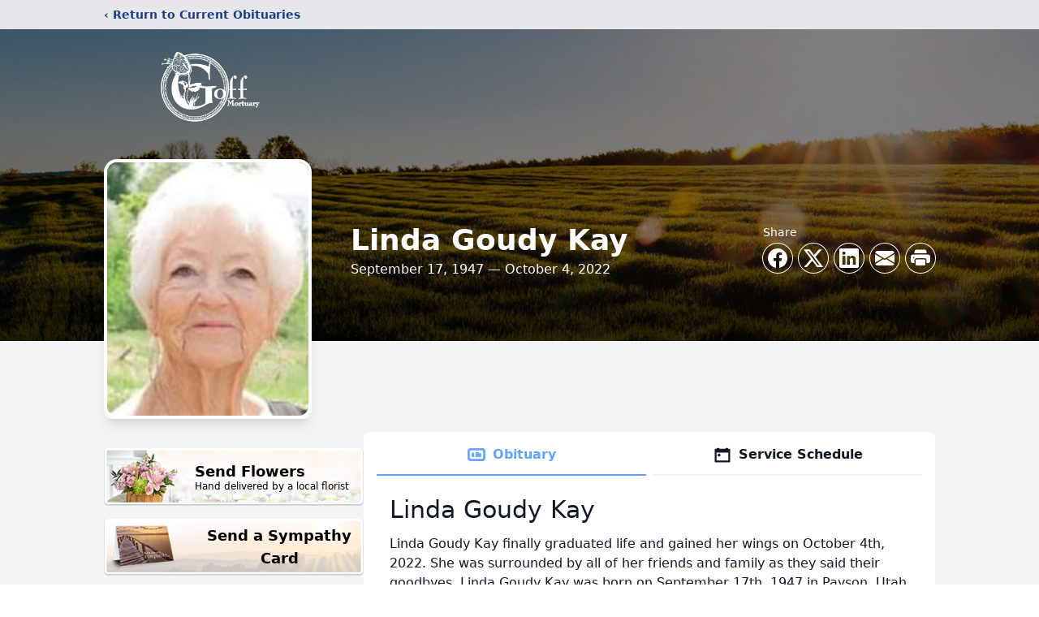

--- FILE ---
content_type: text/html; charset=utf-8
request_url: https://www.google.com/recaptcha/enterprise/anchor?ar=1&k=6LfE5YQlAAAAAFFKUlihfSP7FvcfZfIIsjx4kPmL&co=aHR0cHM6Ly93d3cuZ29mZm1vcnR1YXJ5LmNvbTo0NDM.&hl=en&type=image&v=TkacYOdEJbdB_JjX802TMer9&theme=light&size=invisible&badge=bottomright&anchor-ms=20000&execute-ms=15000&cb=vuai2vtb6x
body_size: 45226
content:
<!DOCTYPE HTML><html dir="ltr" lang="en"><head><meta http-equiv="Content-Type" content="text/html; charset=UTF-8">
<meta http-equiv="X-UA-Compatible" content="IE=edge">
<title>reCAPTCHA</title>
<style type="text/css">
/* cyrillic-ext */
@font-face {
  font-family: 'Roboto';
  font-style: normal;
  font-weight: 400;
  src: url(//fonts.gstatic.com/s/roboto/v18/KFOmCnqEu92Fr1Mu72xKKTU1Kvnz.woff2) format('woff2');
  unicode-range: U+0460-052F, U+1C80-1C8A, U+20B4, U+2DE0-2DFF, U+A640-A69F, U+FE2E-FE2F;
}
/* cyrillic */
@font-face {
  font-family: 'Roboto';
  font-style: normal;
  font-weight: 400;
  src: url(//fonts.gstatic.com/s/roboto/v18/KFOmCnqEu92Fr1Mu5mxKKTU1Kvnz.woff2) format('woff2');
  unicode-range: U+0301, U+0400-045F, U+0490-0491, U+04B0-04B1, U+2116;
}
/* greek-ext */
@font-face {
  font-family: 'Roboto';
  font-style: normal;
  font-weight: 400;
  src: url(//fonts.gstatic.com/s/roboto/v18/KFOmCnqEu92Fr1Mu7mxKKTU1Kvnz.woff2) format('woff2');
  unicode-range: U+1F00-1FFF;
}
/* greek */
@font-face {
  font-family: 'Roboto';
  font-style: normal;
  font-weight: 400;
  src: url(//fonts.gstatic.com/s/roboto/v18/KFOmCnqEu92Fr1Mu4WxKKTU1Kvnz.woff2) format('woff2');
  unicode-range: U+0370-0377, U+037A-037F, U+0384-038A, U+038C, U+038E-03A1, U+03A3-03FF;
}
/* vietnamese */
@font-face {
  font-family: 'Roboto';
  font-style: normal;
  font-weight: 400;
  src: url(//fonts.gstatic.com/s/roboto/v18/KFOmCnqEu92Fr1Mu7WxKKTU1Kvnz.woff2) format('woff2');
  unicode-range: U+0102-0103, U+0110-0111, U+0128-0129, U+0168-0169, U+01A0-01A1, U+01AF-01B0, U+0300-0301, U+0303-0304, U+0308-0309, U+0323, U+0329, U+1EA0-1EF9, U+20AB;
}
/* latin-ext */
@font-face {
  font-family: 'Roboto';
  font-style: normal;
  font-weight: 400;
  src: url(//fonts.gstatic.com/s/roboto/v18/KFOmCnqEu92Fr1Mu7GxKKTU1Kvnz.woff2) format('woff2');
  unicode-range: U+0100-02BA, U+02BD-02C5, U+02C7-02CC, U+02CE-02D7, U+02DD-02FF, U+0304, U+0308, U+0329, U+1D00-1DBF, U+1E00-1E9F, U+1EF2-1EFF, U+2020, U+20A0-20AB, U+20AD-20C0, U+2113, U+2C60-2C7F, U+A720-A7FF;
}
/* latin */
@font-face {
  font-family: 'Roboto';
  font-style: normal;
  font-weight: 400;
  src: url(//fonts.gstatic.com/s/roboto/v18/KFOmCnqEu92Fr1Mu4mxKKTU1Kg.woff2) format('woff2');
  unicode-range: U+0000-00FF, U+0131, U+0152-0153, U+02BB-02BC, U+02C6, U+02DA, U+02DC, U+0304, U+0308, U+0329, U+2000-206F, U+20AC, U+2122, U+2191, U+2193, U+2212, U+2215, U+FEFF, U+FFFD;
}
/* cyrillic-ext */
@font-face {
  font-family: 'Roboto';
  font-style: normal;
  font-weight: 500;
  src: url(//fonts.gstatic.com/s/roboto/v18/KFOlCnqEu92Fr1MmEU9fCRc4AMP6lbBP.woff2) format('woff2');
  unicode-range: U+0460-052F, U+1C80-1C8A, U+20B4, U+2DE0-2DFF, U+A640-A69F, U+FE2E-FE2F;
}
/* cyrillic */
@font-face {
  font-family: 'Roboto';
  font-style: normal;
  font-weight: 500;
  src: url(//fonts.gstatic.com/s/roboto/v18/KFOlCnqEu92Fr1MmEU9fABc4AMP6lbBP.woff2) format('woff2');
  unicode-range: U+0301, U+0400-045F, U+0490-0491, U+04B0-04B1, U+2116;
}
/* greek-ext */
@font-face {
  font-family: 'Roboto';
  font-style: normal;
  font-weight: 500;
  src: url(//fonts.gstatic.com/s/roboto/v18/KFOlCnqEu92Fr1MmEU9fCBc4AMP6lbBP.woff2) format('woff2');
  unicode-range: U+1F00-1FFF;
}
/* greek */
@font-face {
  font-family: 'Roboto';
  font-style: normal;
  font-weight: 500;
  src: url(//fonts.gstatic.com/s/roboto/v18/KFOlCnqEu92Fr1MmEU9fBxc4AMP6lbBP.woff2) format('woff2');
  unicode-range: U+0370-0377, U+037A-037F, U+0384-038A, U+038C, U+038E-03A1, U+03A3-03FF;
}
/* vietnamese */
@font-face {
  font-family: 'Roboto';
  font-style: normal;
  font-weight: 500;
  src: url(//fonts.gstatic.com/s/roboto/v18/KFOlCnqEu92Fr1MmEU9fCxc4AMP6lbBP.woff2) format('woff2');
  unicode-range: U+0102-0103, U+0110-0111, U+0128-0129, U+0168-0169, U+01A0-01A1, U+01AF-01B0, U+0300-0301, U+0303-0304, U+0308-0309, U+0323, U+0329, U+1EA0-1EF9, U+20AB;
}
/* latin-ext */
@font-face {
  font-family: 'Roboto';
  font-style: normal;
  font-weight: 500;
  src: url(//fonts.gstatic.com/s/roboto/v18/KFOlCnqEu92Fr1MmEU9fChc4AMP6lbBP.woff2) format('woff2');
  unicode-range: U+0100-02BA, U+02BD-02C5, U+02C7-02CC, U+02CE-02D7, U+02DD-02FF, U+0304, U+0308, U+0329, U+1D00-1DBF, U+1E00-1E9F, U+1EF2-1EFF, U+2020, U+20A0-20AB, U+20AD-20C0, U+2113, U+2C60-2C7F, U+A720-A7FF;
}
/* latin */
@font-face {
  font-family: 'Roboto';
  font-style: normal;
  font-weight: 500;
  src: url(//fonts.gstatic.com/s/roboto/v18/KFOlCnqEu92Fr1MmEU9fBBc4AMP6lQ.woff2) format('woff2');
  unicode-range: U+0000-00FF, U+0131, U+0152-0153, U+02BB-02BC, U+02C6, U+02DA, U+02DC, U+0304, U+0308, U+0329, U+2000-206F, U+20AC, U+2122, U+2191, U+2193, U+2212, U+2215, U+FEFF, U+FFFD;
}
/* cyrillic-ext */
@font-face {
  font-family: 'Roboto';
  font-style: normal;
  font-weight: 900;
  src: url(//fonts.gstatic.com/s/roboto/v18/KFOlCnqEu92Fr1MmYUtfCRc4AMP6lbBP.woff2) format('woff2');
  unicode-range: U+0460-052F, U+1C80-1C8A, U+20B4, U+2DE0-2DFF, U+A640-A69F, U+FE2E-FE2F;
}
/* cyrillic */
@font-face {
  font-family: 'Roboto';
  font-style: normal;
  font-weight: 900;
  src: url(//fonts.gstatic.com/s/roboto/v18/KFOlCnqEu92Fr1MmYUtfABc4AMP6lbBP.woff2) format('woff2');
  unicode-range: U+0301, U+0400-045F, U+0490-0491, U+04B0-04B1, U+2116;
}
/* greek-ext */
@font-face {
  font-family: 'Roboto';
  font-style: normal;
  font-weight: 900;
  src: url(//fonts.gstatic.com/s/roboto/v18/KFOlCnqEu92Fr1MmYUtfCBc4AMP6lbBP.woff2) format('woff2');
  unicode-range: U+1F00-1FFF;
}
/* greek */
@font-face {
  font-family: 'Roboto';
  font-style: normal;
  font-weight: 900;
  src: url(//fonts.gstatic.com/s/roboto/v18/KFOlCnqEu92Fr1MmYUtfBxc4AMP6lbBP.woff2) format('woff2');
  unicode-range: U+0370-0377, U+037A-037F, U+0384-038A, U+038C, U+038E-03A1, U+03A3-03FF;
}
/* vietnamese */
@font-face {
  font-family: 'Roboto';
  font-style: normal;
  font-weight: 900;
  src: url(//fonts.gstatic.com/s/roboto/v18/KFOlCnqEu92Fr1MmYUtfCxc4AMP6lbBP.woff2) format('woff2');
  unicode-range: U+0102-0103, U+0110-0111, U+0128-0129, U+0168-0169, U+01A0-01A1, U+01AF-01B0, U+0300-0301, U+0303-0304, U+0308-0309, U+0323, U+0329, U+1EA0-1EF9, U+20AB;
}
/* latin-ext */
@font-face {
  font-family: 'Roboto';
  font-style: normal;
  font-weight: 900;
  src: url(//fonts.gstatic.com/s/roboto/v18/KFOlCnqEu92Fr1MmYUtfChc4AMP6lbBP.woff2) format('woff2');
  unicode-range: U+0100-02BA, U+02BD-02C5, U+02C7-02CC, U+02CE-02D7, U+02DD-02FF, U+0304, U+0308, U+0329, U+1D00-1DBF, U+1E00-1E9F, U+1EF2-1EFF, U+2020, U+20A0-20AB, U+20AD-20C0, U+2113, U+2C60-2C7F, U+A720-A7FF;
}
/* latin */
@font-face {
  font-family: 'Roboto';
  font-style: normal;
  font-weight: 900;
  src: url(//fonts.gstatic.com/s/roboto/v18/KFOlCnqEu92Fr1MmYUtfBBc4AMP6lQ.woff2) format('woff2');
  unicode-range: U+0000-00FF, U+0131, U+0152-0153, U+02BB-02BC, U+02C6, U+02DA, U+02DC, U+0304, U+0308, U+0329, U+2000-206F, U+20AC, U+2122, U+2191, U+2193, U+2212, U+2215, U+FEFF, U+FFFD;
}

</style>
<link rel="stylesheet" type="text/css" href="https://www.gstatic.com/recaptcha/releases/TkacYOdEJbdB_JjX802TMer9/styles__ltr.css">
<script nonce="zmJHCMyomnaO1Kvpd4EtjQ" type="text/javascript">window['__recaptcha_api'] = 'https://www.google.com/recaptcha/enterprise/';</script>
<script type="text/javascript" src="https://www.gstatic.com/recaptcha/releases/TkacYOdEJbdB_JjX802TMer9/recaptcha__en.js" nonce="zmJHCMyomnaO1Kvpd4EtjQ">
      
    </script></head>
<body><div id="rc-anchor-alert" class="rc-anchor-alert"></div>
<input type="hidden" id="recaptcha-token" value="[base64]">
<script type="text/javascript" nonce="zmJHCMyomnaO1Kvpd4EtjQ">
      recaptcha.anchor.Main.init("[\x22ainput\x22,[\x22bgdata\x22,\x22\x22,\[base64]/SFtmKytdPWc6KGc8MjA0OD9IW2YrK109Zz4+NnwxOTI6KChnJjY0NTEyKT09NTUyOTYmJnYrMTxMLmxlbmd0aCYmKEwuY2hhckNvZGVBdCh2KzEpJjY0NTEyKT09NTYzMjA/[base64]/[base64]/[base64]/[base64]/[base64]/[base64]/[base64]/[base64]/[base64]/[base64]/[base64]/[base64]/[base64]\\u003d\\u003d\x22,\[base64]\\u003d\\u003d\x22,\x22wrHDmUQ0w48UBMK5SE4KH8ORw6I0wrlrbg9AIsOxw487ZcKjYsKBSMO2eC3Ci8OJw7F0w7rDkMOBw6HDkcOOVC7Du8KNNsOwE8KBHXPDpzPDrMOsw6fCicOrw4tEwqDDpMOTw5TCrMO/UkVCCcK7wrhgw5XCj01AZmnDi2cXRMOEw5bDqMOWw6I3RMKQMsO2cMKWw5nCoBhAC8O2w5XDvGrDjcOTTh4Uwr3DoS8FA8OiTHrCr8Kzw6A7wpJFwrzDvAFDw4jDlcO3w7TDhHhywp/Ds8OlGGhhwofCoMKac8KwwpBZcV5nw5ELwq7Di3skwqPCmiNjeiLDuxHCrTvDj8KBLMOswpcQZzjChSHDsh/CiDzDnUU2wo1xwr5Fw6XCtD7DmjHCjcOkb3zCtmvDucKRMcKcNjl+C27Dtl0uwoXCscKAw7rCnsOswrrDtTfCoEbDkn7DvgPDksKAYMKmwoomwr1NaW9+wq7Clm9mw4wyClJiw5JhIMKxDATChkBQwq0mTsKhJ8KXwroBw6/[base64]/DtVF+w7UpSMO0w7rDr8OseAMGw5DCisOYYsKOfXg5wodiUsOqwol8OcKXLMOIwrIrw7rCpFkPPcK7BMK0KkvDucOoRcOYw63CvBAfD3FaDE44HgMPw47DiylyaMOXw4XDpsOYw5PDosOnT8O8wo/DiMOGw4DDvTxgacO3ZCzDlcOfw68Ow7zDtMOJPsKYaRDDjRHClldXw73Ch8KSw75VO1QeIsONC2jCqcOywoLDkmRndsOiUCzDr3Nbw6/CpsKacRDDh3BFw4LCthXChCRpI1HChik9Bw8BI8KUw6XDryfDi8KeV14YwqpHworCp0UwDsKdNjnDqjUVw5HCsEkUccOyw4HCkShnbjvCk8KmSDkEVhnCsEB6wrlbw5oeYlV8w7A5LMOzWcK/NxEcEFVvw4zDosKlamjDuCg1STTCrUBYX8KsO8Kjw5BkYGB2w4A6w4HCnTLCpMK5wrB0UXfDnMKMXnDCnQ0Dw4toHDFoFip/wr7Dm8OVw5/CvsKKw6rDt2HChFJ0McOkwpNnYcKPPnLClXt9wonCjMKPwovDv8OOw6zDgA/ChR/DucO8wrE3wqzCksOlTGp2RMKew47DtSrCjhPCvCXCnMKJFxNGN20mZmZsw4Qjw75IwqnCocK5wqF4w5zDkGnCo1XDmBoSA8KYPBBLNcKWTsKKwo3DvcKhbH9qw4/DkcKjwrp9w4XDgMKIbTvDm8KrYDvDslElw7gFYcKVV2Nuw50QwrEqwr7DjwHCh1pSwrzDisK8w7xjdMOjw4rDu8K2wrbDnWnDsxlreD3CnsOMWioNwr1+wr94w7/[base64]/w4dGw7PDl8KVOcKOAwwBU8K1wqgEe1tfcXPDj8Ocw5UawpHDvzDDuD0uRU8vwq1uwpbDgMOGwp89wqfCuT7Cv8O6BcO0w6nDisOrGiPDjy3DlMOcw6MARDU1w7p7wph/w5fCu2nDsXEsKMOzdmRPwp3CtwfCqMK4AMKPNMObIsOtw73CucKYw6F5PTduw6XDj8Ouw6nDtMKEw6sxUsKPV8Obw5R3woPDn3fCsMKcw5rDnmfDr0xaIAjDs8Kawo4Nw5DDsEXCjMOVScK/FcK+wrrDlsOjw5Bzwo/CvzrClsK2w7/CkTPDgcOnKMOSL8Oidw3Ch8KNasO2Em5Mw6lmw4bDmXXDscO1w7JCwpYGUTdewr7DpMOQw4PDrsOywoPDvsKiw6g3wqRnPMKCbMOJw6rCrsKbw5jDj8KWwqsxw6LChwdzY391X8O0w5wsw4/Cqy7DgQTDucO+wr3DqQ/Cr8OUwppQw5zDhWHDtTsaw7BIBsKYcsKVImjDqsK6wpkJJcKFYRgxdsK7w4psw4jCtF3DisO6wrcCDU8/w6k1VnBiw7lJOMOSfWzChcKDRWzCgsK2McK/ejXCmx7Ct8OZw6nCiMKYKwJzw5J5wrNlP3kYP8OMPsKZwqrDn8OUE2/DnsOvwpoewqcZw4Zbw5nCncKGecOww67Dh3LDnUvCnMKoYcKCLi8Jw4DCqMK/woTCpUplw4HCiMK2w7M5OcOEN8OTCsO1fwFSScOtw7jCo34KW8OrVF0lWAnCrWbDmcK4Pk1Bw5vDpEJCwrROKA3DlgZSwrvDiCzClW4eSk5ow7LCkXxWa8OcwocgwpHDjAgDw47CpQBce8OlZcK9IcOSMcObRGDDogNQw7/[base64]/Cp17CocKcYmvDrCHDhMOTw4U/BsK0SMKPJcO1MBrDhMKPecOZG8O0TMKAwrPDlsK4eRRywprDgMOvIXPCgsOpMMKPJcO3wpZkwqBhd8KHw6DDq8OqZsOUHSvClkDCucO0w6sXwqBDw5tbw53CsBrDn0fCgGjCii/Cn8ObWcOow7rDtsOGw7LCh8KDw7jDkREvBcOBUUnDnDg0w6DCimt8w4FCEAvCiRnCs1zCn8OvQ8OBBcOaVsOaazpTXS4pwrIgI8K3w4HDuV5xw4lfw4rDsMKfOcKDw7Zhw6LDlQzCmz4bPw7DiXvDtTA/w5Jjw6tYb0jCgcO6w43Dl8K/w6E0w5zDh8O6w49Awo4iQ8KkKMOnDsKaa8Osw4bCl8Osw5DCjcK1ClpsLnFWwoTDgMKSDnzClUZCGcOaY8Oow57CnMKNHcKJd8K2wpTDmsOqwoDDlsO7AApfw4BmwpEYZsO8CsK/[base64]/DrhPCnDDDiX/[base64]/OMOpwr9gUCjCgFDDmgnDv8Khcl7Cr8KYwoLCry8yw6bCtsOmOgXCn3Rua8KUIifDpkkaP35YJcONCmkbfGfDp0nDh0nDnsOJw5/CpsO2QMOmD2rDo8KLW05wPsKkw5J7NkDDtz5sPcK/w7XCpsK5fcOawq7Cl2XDt8OAw4wDwo/DninDg8Kpwptpwp00wqnDgMKdHsKmw4pYwrXDsHPDrwFYw7fCgAvDpXnCuMO/N8O1asOoXGB9wqpPwoU0wrHDhA9YTjUnwqpbNcK3OjwlwqHCoUA7HDHDrcO9Y8OuwrZCw7fChcOYZsOcw5LDtcKTYwHDgMKWS8OCw4LDmmphwrgyw6vDjsK9UFoRw5rDuDUUwobDmEDCmkc0SWvCk8K6w7HCsgd/w73DsMKsAFxuw4fDsioLwrbCtFYGwqPCmsKPasK/[base64]/Dt13DqsKFGynCnTDCjkbDksK4wqbCqVktEnwTcwwhJ8KcZsKtwofCnWXDhRYDw6zCuTxjLn3DtzzDvsOnwozCi24dXMOhwpEOw4QywoPDo8KDw64UZcOzBQViwoBGw6HCrcKkdBA9fi8Cw4RFwpMowofCnUvDt8KQwo4cPcKdworCg0DCkRvDkcKuaz7Djjc/KzPDgsKcbTUPRR/[base64]/[base64]/DocKCbcO9wpDDoWIbFMKTw57Dn8KHeMO/w4HCgMOiMsKlwrFfw5x3azgEAcOnGcK/wpBYwoA4wphuZEN0DUTDqhDCqsKrwqc9w4stwpnDqlVDJyzCvV0zJsO+FkRxRMKDE8KxworCvcOAw5DDgFwCcsO2woTDh8OhSRTCqXwiwp/DosOMO8KQeBIAw5LDoDgKVDU0w6kuwoIjK8OXFMKINh/Di8KlQGbClsOcX0jChsOCUAMIKDsIJsKEwqctClFSwqVnF1/CkAs0Eg0bYH8OJj7Dk8O9wrTCj8OkcsO5AlTCuTnDjsKiXsKgw4PDvzEdNiskw43DtcOvVWvDuMKMwoZKWcOHw7gEw5bCsgjCksK+PgNOaRUrWcKMXUERw5/Crx/[base64]/Dk8O2w6keVcO9wqrDi8Onwrs8NF0OR8Kuw5AxWcKxDjDCuF3DtWkfdcOew6LCmEsVQ0kawrrChUxTwpXDnEFucyA8d8KFYCtAw7LCkmHClMKnc8KNw7XCpEpywoxKflINXiXCpMO/w4phwrPDjcOaJlRXS8K9QijCqkPDgMKhSkZuNmzCvMKrISxUfD8Jw5wew7fCiQ3DqMOYCsOcQVTDvcOhFizDh8KoPxgtw7vClHDDocOFw4bCk8KEwqA1wqrDscOwVwTDg3TDtGYmwqNtwpvDmh1Vw4vDgBfDkBsCw6rDrzk/[base64]/DnsK9w6TDoMOtwq03w6shwoRrQB/DkmTCmMKWWSdgwp0OAcOHd8KJwr83ccO6woUuw5d0DkQ3w58kw5I4JMKCL37CkzDCtTpjw4TDqMKYw5nCoMK3w4rDtCXCq2DCncKhYMKLw6LCosKuDMKnw6fClghIwqgWNsK/w54Owq1PwrvCqcKzAMK5wr1pw4oaRyrDt8OKwrfDjAAuwo3DncO/MsOKwpUbwqnDimrDlcKIw7TCvcKGKx3Cly7DmsOGw7cxw7bDvcKhwpNNw5EsClrDqF/Ci0bCvMOWZ8KWw7IvA0jDqMOYw7luIQzCksKnw6TDmXnChsOkw4fDmMO7SzkpfMKaVD3CncOUwqE9KMOvwo1NwpUHwqPChMOdOkHCjcKyRAU4Q8O/w4p2RVJvT3zCiV/CgVkKwohXwqN0IiVBBMOpwpFVGTXDkyvDgEIpw6RdczPCq8OtDgrDi8KIZnzCk8K0wpFWO1xQWgMlHyvCncOrw6bCoxzCvMOLa8ObwokSwqIDU8O/woNGwpDCvMOCM8Klw5drwpgQZMK7EMOHw7cmB8OEPsOxwrlEwqltey9/VGshaMKSwqfDhSDCt1ZlAUHDm8KewofDkcO+wrPDnsOQCi09w4ceJ8ODTGHDocKbwoVuw7jCvMO7IMOrwozCtl4lwrXCgcODw4xLACpLwqTDoMOleSgnZFfDkMOrwozDvkwiPMK/wqvDh8O5wrbCt8K0LgbDrFXDicOcD8Kvw5dda0cCSB3DqWouwrbDi1hVXsOLwqrCo8O+UXwfwoJiwq/CpCHDqkNfwo5TasKXN1Vdw6LDi3jCsR5AW0zDmRxzccKINMOVwrLDmlYewoVcQMOdw4DDpsKRI8KLw5zDtsKmw51Fw5Jna8KwwrrCvMKsBQZBR8KiacKCH8OEwrl6cW5dwpkQw7waXiwKGhDDlGg6B8KVdFk/UXt9w45DLcK7w7rCv8O5dykew7UUPcKrB8KDwro7SwLChm8OIsKQWDbDncOqOsO1woZgI8KPw6PDijsfw78Nw7tjbMK+BA/ChcOkMcKIwpfDiMOjwr8RbGfCg3PDsCorwoNSw7/ChcK9VVjDvsOoAUDDucOdAMKEWiTCtildw4kPwpLCmz8kLcOJbUQUwpheT8OZw5fClVvCj2XDsyzCpsOjwpPCncObC8KGd38JwoMRYEtNdMORWArCvsKLAMKAw44/PXrDsQEoHEXDscKPwrU7QsKCFh99w44CwqEgwpZiw5fCl33Cm8KvIB0jcMOBdMOtf8OAZVFcw7jDnlsXw6g+QRPCp8Omwr8bQGV/wokAwrzDkcKuPcKrKhcYRXHCpsKdEsObb8OmcGhbFE/[base64]/E8KDwqBJScOaw7d1w57Dn11cDTE1PsOhw5xdbsOVWhoUNEMAXcKucMOfwrQdw7gDwrxVZcO6B8KOOMOJZELCpXFiw4tGw4zCtcKQS0t0dsKkwrZsBVzDpFrDtT/CsRwdNwjCnAo0WcKSLcK3X3vDgMKjwoPCshzDv8Kow5habBNNwqwrw6fChzMWw6TDt1MRWRjDj8KBIBhMw4J9wpsAw5PDhSJzwqrDncK7PFEQFTRww4Muwq/DsTYfQcObUgANwr7CjsOIVcKICnvCqMKIW8K8wr3CtcOMEAh2QHksw5bCrz8bwqnCrMOVwqbDhMOyBRzCi2puR2EAw7DDm8KzVA59wrrDo8KZXmIWQcKQNEhyw7kLwplSEcOcwrxUwp/ClxXCisKNbsONJlVjDWF2UcOTw5wrTsOrwpQKwrArRU8kw4PDjW9Ywo/DtkbDu8KGR8KJwoM0eMKeG8OBS8OAwrTCnV8+wpPDpcOfwp43w5LDtcOow4vDr3jCsMOiw7QWHBjDqsKPVjZmM8KEw6Vrw70SWgFYwoVKwo9UUW3Dngk6YcK2K8KtDsKewokfw4c/worDg2ZtFGjDrF8Ow4BrSQwMKsOFw4bDvSoaeGHCj3nCksOkOMOAw4LDkMOVZh4RShEPcUjDkUHDqQbDnR8cwoxqw6Zsw6xFdjtuEcKLRzJCw4Z7FxbCp8KhBGjCj8KbFcOoTMOHw4jCmsKvw4sgw4IXwpsvMcOOLcK6w6/DjMO5wr4lJcKvw7BowpnCsMOsM8OGwpdJwqk+G2twJh4Lw4fChcOsVcKAw5wNwqPDhMK+EcKQw5zDjDjDhAvDpUxnwqowAsK0wqXCosKHwpjDhjLDq3s6FcKjIEduw4fCsMKUZsO9wptSw7RXwp/DkVnDo8OdIcOzVkVrwpFhw54Fa2AGwr5Rw7/CnwUWw7dcWsOuwqDDkcOmwrpzY8KkbQlMwqcFZ8OUw5HDpzLDtCcNNQBLwpQJwqzDu8KHwpDDrsKfw5TCisKNPsOBwrjDpRg0PsKNacKdwqhvw5TDgMOPf27Dh8OEGijCtsOOeMOgBSB0w7/CplDDpBPDs8Kfw6/DmsKXW1BcJsODw45kGkxfwqPDjxsKZcKQw7zDo8KOG0jCtgF7Y0DCuRjDnMO6woXCmyzDl8Kkw7XCrzLCiGPCvRw2b8K6SWs+BB7DqT1jLHgOworDpMO8KCs3KGbCjcKbwqQxEgQmdD/CsMORwq/DoMKEw7DCjirCocOXwoPCqAtLwqjDvMK5wpPCisKNa0XDqsKxwqxMw7sWwrTDm8O5w59awq1QOR8CPsK2GAnDjizCg8KHccOqKcOzw7LDusOsacOBwoNAIcOkJB/CpXomw6QcdsOeW8KSWUEzw4wqFsOzF2bCnsOWAUvDg8KJN8OTbXXCugZ4NR3CvyfDu1hWKMK1IGB7w4bDsz3CscO/wqY7w7J7w5DDvcO0w51QSEbDosOlwobDpkHDqMKjWsKvw6vDs27CslvDucOGw4XDgGZMHMO7CwLCu1/DksKuw53CoTYQc2zCoFnDtcOrKsKow7/DmzjCpSnCqDxDwo3CkMOpZDHCnSUwPhvDgsOiC8KzLijCviTDjMKAAMKdR8Odwo/Du2UmwpHDisKNNBAcw7DDhA3DtEl0wrANwoLDiGF8GyPCozrCviY6blrDsxXDhg7CpnTDqRssRDZBLhnDkUU4TGJ8wqYVbcOXd0YfXkPDtUhOwrxUf8OhdMO+byx0asOjwqfCrnt1ccK7VMOzQcOhw7sfw41vw7bCpFoJwphpwq/DvzvCrsOuMX3DryE+w4HCgsO9w4dGw5JVw6hgNsKOw4pfwqzDp2fDkl4XZgMzwpbClMKmasOaQcOWRMO8w7PCrlTCgkjCg8KPVi0TUn/Cp1U2EMKXBgJgAcKFG8KCUlNDOCAfXMKFw4V7wpx6w4bCnsKQNsOJw4QHw4zCuhZzw7dDDMK6wrwkOFErwpVUa8K8w5teIMKnwrjDscOtw589wrg+wqdVWyI8GMONwqcWIMKdw5vDj8Krw60bAsOlGwklwpM8ZcKHw6bDvHMowpDDrlFXwoEZwoHDqcO7wr/Ds8Kdw77DnU00wofCtQwGKyHCusKcw5gjFFx0F0nCpgLCujJewoZhwprDmnwjw4TCvjLDpSbCucK8ZFrDgmjDnyY4egnCqsO0RFBRw4bDnUvDiDPDnF11w7/DrMObwqPDuAx8wq8DdsOKbcOHw5nCgcOPb8KbFMKVwq/Dk8OiI8O4ccKXHsOgwr/CmMKNw7UMwoPDmiI8w6JCwqEbw7k8wrHDjg3DvRDDhsOWw7DCvCUVw77DtsKgZmU6wqzCpFfDjQXCgEDDjFgTw5AEw41aw6s/[base64]/DhgzCh8OVMcO+c8OYwpopf0DDlcOBw4DDn8KgC8Orwrlaw7vDkkfCvRkGOGghwrHDosOHwq/CpcKKwq0mw7VFP8KyJHLCkMK6wrk0woXCt07Cr1gaw6/[base64]/ChsOuwrzCu8OjTMKcBA/CvTVSwpDCnsKYwo7DrsKvSjTCvVUZwoHCqsKVw4VOe2/CoCl3w7V0wobCrwN9FcKFcynDg8OKwo0mUlJAe8Kuw40Tw7fCmMKIwptmwrjDrxIZw5JlKMOZUsOfwpVuw4zCgMOfw4LCuTUeGS7Cu3JvYMKRwqjDq2QLEcOOL8KswovCg212NSXDuMOmGX/Cn2MCP8OFwpbDncK4UBLDkDjCosO/EsOZJj3DnsOjCMKawoDDrAUVwrjCr8KaTMK2TcOxwr7CoAZZaR3DszvDtBV9wrhaw5zCmMKaWcK/fcOMwpIVGUp7wqPCiMKLw7zCoMOJwoQIFhhtLsOFcMOswpcHVzdzwolXw4TDhsOIw7IzwpzCuQl9wrrCm2ktw5rDt8OlD1fDkcOQwqAQw4/DvwHDk1/Dj8KnwpJ5wrnCkx3DtsKpw5tUDMOoSy/DuMOKw64eEsKkE8KOwrtpw5cIMcOGwo5Jw58LDBbCpj0Twr0pIzXCmwpMOB7CsxXCvlVNwqUzw4zDu21eW8O7dMOiAz/CmsOYwqTDh2pGwo3CkcOIAcO2DcKiZFhQwonCpsKhIcKVw4IJwoA3wpTDnz3Chk8DRHkdScKuw5MVLcKHw5jDksKew48YeypvwpPDsgDChMKSWFggKVHCvHDDoxEiMF5JwqDDsU1ZI8ORaMKsDCPCocOqwq/DrzvDvsOpNmjDocO/[base64]/[base64]/ClcOTPcOcwqnCncOISFFowoJiwo3DvcOFY8Obwo5LwqLDkcKlwpUjY1/CvsKWW8OxCMKhMXgAw7MuTGAbwrfDksKkwrpBbsK8RsO6AMK2wpbDlV/CuwVnw7vDmsO8woDDsQjCjEsgw48kZG7CqQteHMOew4wJw77DicOPbiM0PcOnWsOBwq/[base64]/CthbCn3fCp8K1w4zDjF3Co8O0wobClMK2H0pcw4Bpw6MFQcKOc0jDqcKudCXDhMOCBVfDhD/[base64]/CmsOIHsKBV8KnF8ORWsK3S8KhwoEaFFHDlmjDlls8wpxmw5EhBWlnMMOaGMKSJMOsVsK/W8OUw7LDglnCtcKqw64wWsOjacK3wp4gAsKtaMOOwrLDnxsewrIebx3CgMKrI8O8T8K/woxCwqLCi8OFMkUdV8KFBcO9VMK2LQBKOMK0w5LCoSzDm8ORwrJ8CcKcYVAuNcOPwpLChsK0bcO8w4EXMMOsw5YOXHbDhWTDuMOUwr5PcsKOw4c0TAB+woMRVcKDPsOWw5xMU8KMCmk/wrPDv8ObwrJ4wpHCnMK/AgnCrjHCimoSFsOWw6kxwpjCgFM/bVgaHV8IwqMuJ0VYAcO+IlQZTSXCicKyNMKLwrHDlsOQw6DCjx8+H8KSwoDDkzFYIcOYw79FE1LCrBhmaGtkw63DiMOZwqLDs27DtQdtI8KWXn0GwqDDk1QhwoLDiwHDqlN0wonCogcQAzfDkVg1w77DqH7DjMK/wpoGQMK2w5dvDR7DjR/DiEBfLsKSw5URXcO3AA0WMwNnDAzChH99I8OQPcKmwq8BDkkOw7cewrHCoV5kNcKTacKyf2zCsSNPIcOUw5XCrMK4OsOLw79Xw5vDhwc8OlM6M8OVY1zCvcOvw58GO8Omwq4xBCYMw5/[base64]/[base64]/w5JhKMKdXMOHwrAKUkfDmgzChFjClH/Dr8O7WFTDlFhyw7nDqi7DoMKLPWAew57CrMO8wr96wrR9V1ZTf0RTEMKcwrxiw50vw4/DsQ1Fw6pDw5dewoU1wqPCl8KjAcOjC3xKKMKpwpkVEsOBw6rCncKsw7FYbsOuw5d2IxgFDMK9akzDtcKWwoRnwodRw5zCssK0CMOfMwbDgsOZw6h/EcOyW3l+HMKyGQUkJRRacsK8NUvClkrDmiJtDAPDsFYpw69xwqxwwonCqsKRwp7DvMKGeMOAbV/Dl1rCrzgQBsOHd8OhFAcow4DDnShgTcKaw7xNwpISw5dwwqsYw6XDnMO4Y8KqdMOeKzESwpR8wpoEw5DDjSk9JyXDnGdLBEtpw7lsHSkOwq0jWi3Dv8OeFUADSkQaw4/DgT5sV8KIw5Aiw5DCnsOzFTZJw47Dqzhsw7ArGFHDhxJkNsKFw7Q4w6DDtsOuVMO4NQ3DlHBywpnCmMKBc3N2w6/CqzEjw6TCkEbDqcKqwpw5IsKMwqxkfMO2aDXDtSpCwr1ww7wIwr/CrWnDi8KVHAjDnXDDn13DgDHDnB1Rw6cbAmbCi33Du01LNsORw5rDlMK7UAXDqE0jw6HDk8OCw7ABL3/Cq8KhWMKCf8KwwqFIQzLDqMKcMwfDuMKwWAhnesKuwobCnAvDiMKUw5/Cp3rChjhQworDqMOLd8OHw5nCgsK5w5/Cg2nDtQo9YsOUPXfCrkPCikghFcOEJmorwqhBNjR9HcO3wrPCvcKkT8K8w7/DrXo5w7ckw7nChkrDlsOiwqExwqvDrRzDpSDDun9rUsOmKWTCqi7DnmzClMOKw5Byw7nCscOLaTjDqigfwqBOVMKICBLDpDEEWkDDicOuc3pewqtCwo55w60twoFpTMKOL8OCw44xwqEIKcKTWMO1wrcLw7/Dm05TwpMOwpvChsK5wqPCtQ14wpPCr8OvfcOBw4DCicOWwrUiWjluIMOdRsOyLgoMwpAoV8OrwrLDkzAYHQ/Cv8KKwq8/[base64]/bMOYVghERMK6w5p0wrlIw4nDkX0jwqLDgStgV094HMK/PXUuOETCoEd4C0xaGHRNYgXDkBrDiSPCuirCnMK4PTTDogPDiy5Zw6HDhloXwr88wp/DtX/DkwxVflzCtWUuwqHDrF/DkcOIXWHDpU1mwrhjBEXCksKew7xKwp/[base64]/[base64]/[base64]/[base64]/wrnDj2fCvR3DjSMZwptNwpMgw6FpwpTClB7CsA/[base64]/[base64]/[base64]/RUzDhlzCpWrDvQDCmy/CpsK4CsOHw4oowonDshrDisKhwrVswo/[base64]/HsOxwrNYwrpvw4fDhCHDklxGKihmw6/CrMOUHA8hwqLDmcKFw5rCg8OmfCvCucK3T03DpB7Dj0DDuMOKw6nCsyFawoY/ej99NcK+cEXDo1s4X0TDn8KCwo7CjcKkIgHCj8OCwpVzesKow4bDsMK5w7/CscOpKcKhwotZwrAbwqfCvMO1wrbDhMOKw7DCisKCwqrCt31MN0bCkcO2TsKODmlpw5F0woXCt8OKw6TDqwTDgcK/w4fCgxVpFk0UG2/CnU7DjMO6wppnwqw5K8KVw4/[base64]/OMOSwoXCshfCoC1qwr7CqMKcw6nCsEHDoQnDtsOwFMKsG2NgFcKAw43DuMKOw4VqwpvCpcOiJcOfw6hCw589SzvClsKbw5ISDCVhw4F0DzTCjX/CnDfCkhpuw5kADcKfwo3DpQVOwphpNHjDoCXCnsO8JExzwqMGS8K1wpsVWsKew70NF0zCnUXDowR1w6nDtsKgwrc9w5lrMhrDs8OfwoDCqSkzw47CsifDkcOkLCkBw4R5IsKTw7dVN8KXb8KOYcK4wpHCk8K/[base64]/[base64]/Dv8K+w4HDlEsRMlAiw5/CncOLw6xQwq/DnHbCoy5Fw7rCoVQTwrJVER4FNFbCrcKQw5HCs8KSw68/BArCoiVMwqdwIcKXccKVwrXCngYlKSLCmGjDqmYOwr09w7rDrjZ5bUVYNMKKw5xjw4BlwqQzw7rDoQ7CvAXCgMOKwoTDtwp/[base64]/M3/CtU0TFTF5woRCw6kEWcKjX8KZw53DhBrCqwZcX3LDrRzDo8K/A8KuaT0dw5I+bAfCgwpGwqI3w6vDh8OrL2jDqFTCmsKecsKjMcOzw6I4BMOPeMKhX3XDiBEfMcO8wpnCvzw2w7DCoMKJesKJDcKEIXoAw7Upw48uw7kNDnADZ23DpnTDg8OBJBYxw7rCmsO/wqjCvDBaw50RwpDDojDDkj5fw5jDssKeEMOBB8K4w4JWIsKfwqg5wpbChsK5aiE5dcOCL8K+w77DokAgw7MRwoTCvz/DvGw2CcO2w68swqImKnDDgcOKe2nDq3xtRsKCK3/Do2TCsnXDgwMWO8KCGMKSw5rDvMK2w6HCvMKsW8K7w5LDj1rDlW/DoRNXwoRpw5BHwpxbGcKqw6rCjcOEO8K3w7jCoTLDtcO1a8OVwrjCscO1w6bCr8Kyw59+wrECw45/[base64]/DrDDCnip/[base64]/DmMKnd8KabzUuBsOlwqB1woTDnTDDpcOsf8OHQTbDjMKlXsOgw5QofAkZFnRmbcOlRFbCsMOkesOxw6DDlMOqOsObw6Q5wovCgcKFw6spw5UlJcOmJTN3w41YRMOPw4YdwphBw7LDoMOfwrLClg3Dh8KkdcKFb3FFfh9AWMOwf8OLw7hyw6LDg8Kswp/ClcKEw6rCm10TciMgBAdtVSFfw7vCocKHK8ODdTLCm2XDkMO/[base64]/DpBfCmTlvwrfCmyDDg8Kfw4nCqMOTKMO2wpvDjcK8Yi44EcKxw5nDtW0jw63DuEPDrMOiLFbDlg5FU25rw5zCvXHDk8KxwrTDpT1qwq0gwohSwq0kL3LCkSzCnMOOw6fDn8O2RsKVSGV6QjzDnsK1PR/DuVkvwo7Ct2xiw6gxSUJMBXZNwr/CvsKRHAojw4nDknNZw5hfwp/CiMO4ViLDicKVw4TCpkbDqDFdw6TCg8KbD8KjwpfCqsOUw4p8wrFQK8KbDMKAPcKWworCnsK3w5/Dum7Cuj3DosKrE8Kxw47DtsOYcsOywo14WzjCvE/DplJwwq/[base64]/DgcKIZcO0GT/[base64]/wrPCgHosGsKqwrnDkMOtTsOSHcOrwpfDv3R/[base64]/[base64]/dBPCgsOfwoTDrMKGwphvw5s8w7jCs0/Cm3pma8KQITQ4cyfCpsOsCBHDgMOqwqzCphZjOR/[base64]/CoSDDnGsCw6zDhj4Kw6DDhhFfMsO1GVF0FcKYW8KUDBvDssKZGMKRwr/[base64]/FcKdDsOON8KCwojCs8K8w5PCnXNEw4IoM0x/[base64]/CgATDg8O5w7JgcMOHQ8O6w7Y6YR7CqTTCumAJw6NdHR/DgMKswp/[base64]/wroGSXd7f8OGwrQ9OUoyT0rChHLDoS0pw7TCjmvDi8OuD2ZHfsKewrvDhGXCmVkjWEXDrMKxwpsowroJCMK0w7vDvsK/[base64]/DrMKZw6nDjQDClkUDF8Kbw7wEdT3CmsONwphpJStGwo0/csKjLgvCtRg0w6PDnSXChEQLUn4VIBTDkCsKwrvDusOLCws6FsKuwrgKZsKWw7bDsWBqDHM+cMOPSsKOwrHDg8OFwqw9w7PDjirDjsKSwpkBw4tswqgtY3LDr1g3wprCq2/Dn8OVTMKmwq1kwp3Cg8KRPsO8OMKjwoFBZUvCpi9oJcK6ScOEMcO6wrBKAjDCm8OcRsOuw6nDg8Oiw4o1DzEow4zCjMKLf8KywqkSVAnDgDHDnsKGXcKsW0Qgw6vCvcKNw749RsKDwrlCK8OYw7BNIMO6w75GU8ODUw0rwpVmw4/ChMKQwqDCo8KsE8O/wrnCh11xw6rCkVLCl8KfecKXDcO8wog9IsKuH8Ksw50CTcOiw5DCr8KqWWoYw6tYKcOgwpYDw71xwrXClTzCpmnCu8K/[base64]/DrmHCqjnCm8KVLHzDhE8HI2lRBUk/w4YSw7/CrXzChMOxwprCjmoiwqzCilAPw5bCsiUyIRrCvlHDv8Klw6ARw4DCq8OFw4jDo8Kbw4hdagIsDcKAFms0w6DCvMOJOsOIJsKMFcK0w7LCrhMgJcOCdMO7wq9qw6bCgDfCrSLDo8K7woHCplBaN8KvNUpuDynCpcO9wpUxw7nClcKBIHrDry8/OsOaw558w6EXwoI0wo3Do8Kya1PDgsKIwrHCqHXCoMKMa8OOwopXw5bDplnCtsK0esKfRQhfS8K5w5TDk054HMKIfcOFw7pKacKseQ0FDMKtfcOHw6LCgWRePhgVw4nDt8KsXFPCosKVw47DujHClUHDog/[base64]/dsKCwqTDlsK4SMOlwrTCngQZwprDkQNfLsO0wpvCu8O7OsKJCsO/w4lEWcOaw5t7XsOHwr7DrRHCgMKbJ37CnMKueMOUbcOFwpTDnsOvaC7Di8K/wpDCj8OyVMK7wqfDjcOqw5UnwrgeUEkWw7tWFAExUgLDuUbDgsOQP8KzfsO8w50rWcOvPsOPwpkOwr/Cr8Olw7zDowrCtMO9TsKCOBEWZx3Dj8OXMcKXw5DCiMKDw5Urwq/DmCkcKGfCgg4yQkZKGkkDw6opOMKmwqdGX1/[base64]/Z8ObwrjDlcKPBAFbw78Hwq1LacOjZsOzBSRAeMOUQHptw4QFJsK5wp/CvQhLZsKOd8OZI8KRw7wCwo4BwovDmcOWwobCpiwHR2jCsMK8w7Qpw6YlByfDkT/CtcOWEx/DrsKawp/ChcOpw5vDhysgRkQMw41hwpLDmMO9wosKEMOHwo/DjiF6woDCjHvDjxrDjMKpw7U+wrA5T0Fawo5zP8K/[base64]/CkjrDrmluIxFLwoNMw4PCpFN1wqx7w4leBSXCsMOaMsOdwrHCoxMfeQ8xNCfDlsODw7DDjsKbw7V3VMORaWNRwpLDlUtcw4TDrsKDNQ7DuMKSwqImOEPChzN5w5B1wrrCtlQQTMOXRmB2w64kIMOawrVWw4dhBsOGU8OPwrNcKxDCuX/Cv8KUdMK2EsKWb8Kow6/[base64]/DiGw3GcOQw4wDw5RhdcK/Tl0UGUt4w6g5wobCoiUUw5DCmcK8VGHDnsKCw5TDsMOEwovCjsK0wo8ywpJRw6LDoChcwqjDpwwcw7zDn8KBwqB/w6/CozUPwo3CsUzCtMKLwoQLw6cKc8KpAmlKw4zDgh/Cjk/DsXnDnUnCosKNDH9Hwo8uw4DCml/CtsKvw5Ukwr5ADMOYwqvDt8K2wrPCvxMKwp/[base64]/DhjzCuQEawpV6wqxfX8OebcOOET3DmkJAQcK9wpvDv8KUw6jDssKqwoLDgW/CjnfChsKewp/Cm8Kaw5fCvSfDg8KXM8K+blzDtcO2wqnDlMOtw7TCg8OUwpkNaMKfwoloXS0nwqQpwqoYCsKhwq7Dik/[base64]/ClMO2w4QTw77DrGw9HcKYBsKWHcK2QTJaDMKtb8OKw5FPaQfDlUPCnsKFXmp+ExoYwqYVesKYw7x/wp3Dkk9xwrHDjTHDucKPw67DiybDgU/Dihh9w4TDkDw1d8KOI13CuyPDsMKGw70GFjAPw7IQJ8OHQ8KTGzlVOwPCmGbChcKFDsOPL8ONek7CiMK0aMKHbV3CkxTCnMKVCcOjwrrDqSAZSBwowq3DkMK/w6rDr8OGw4LDgcKBYiApw53DiXDDq8ONwqsvR17Du8OUCg1VwqrCp8Kmw6c7w7PCjCguw7UiwqJtT3/CkwUOw5jChsOzL8KOw51Yfi9BOF/Dk8KjEFvCjsOJGwd7wqbDsHZyw5PDjMKMccO9w5zCp8OeA2IOCsOGwqA5fcOyaVUJZsOFwrzCr8OSw6zCocKMYsKFwrwCR8KhwpzCuiLCtsOLTlTCmFwTwogjwrbCiMOjw7hhQGTDqMO8BxxvHnNtwoDDn3RSw5nDqcKlDcOBM1Auw4s/BcKhwqrCscOCwr3DusOCbwVrIyN8JylHwojCq2pGVcKPwoZHw588I8OJJsOiCsKzw67CrcK8F8OtwqTDucKAw4Mewo0Xw680Q8KDYSEpwpbDs8OVworCvcOhwprDslnDvSzDrsOxwpAewqfCqMKcTsO7w5hJTMOBw5jCswJ8JsKNwqUww59Zwp/[base64]/[base64]/Cs8Oow5c0w6rDlcOxw5JSJcOMworDuxTDqBrDsGxkeh7Cg30dUnUEwoU0LsO3XjBaW1TDjA\\u003d\\u003d\x22],null,[\x22conf\x22,null,\x226LfE5YQlAAAAAFFKUlihfSP7FvcfZfIIsjx4kPmL\x22,0,null,null,null,1,[21,125,63,73,95,87,41,43,42,83,102,105,109,121],[7668936,477],0,null,null,null,null,0,null,0,null,700,1,null,0,\[base64]/tzcYADoGZWF6dTZkEg4Iiv2INxgAOgVNZklJNBoZCAMSFR0U8JfjNw7/vqUGGcSdCRmc4owCGQ\\u003d\\u003d\x22,0,0,null,null,1,null,0,0],\x22https://www.goffmortuary.com:443\x22,null,[3,1,1],null,null,null,1,3600,[\x22https://www.google.com/intl/en/policies/privacy/\x22,\x22https://www.google.com/intl/en/policies/terms/\x22],\x22oJWbCVgr6wBjp8LQMNg8vMH24/m83ZQ9vT7wAVH5W1U\\u003d\x22,1,0,null,1,1763949788236,0,0,[142],null,[49,137,47],\x22RC-KcJJJjDMx9SbDA\x22,null,null,null,null,null,\x220dAFcWeA7e7YmMJKvcbgEa-IWR91SQAp48M4X-KkyAJ0OFw3Ij89VzzgmpZoJcqj3lyAkdZ1Tot8WMoV6xYi-sRv2khtk9EeEvSg\x22,1764032588298]");
    </script></body></html>